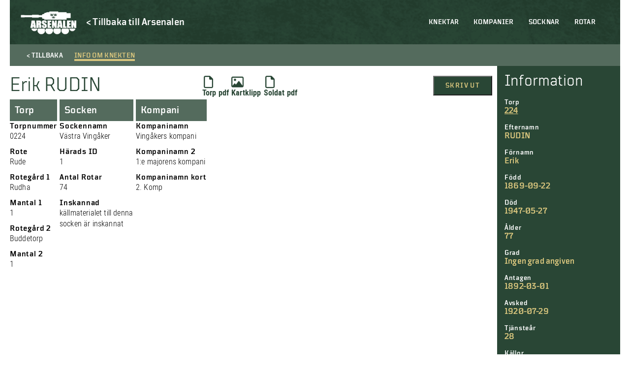

--- FILE ---
content_type: application/javascript
request_url: https://soldatregister.arsenalen.se/wp-content/plugins/cbird-opening-hours/js/ticker.js?ver=6.0.11
body_size: 653
content:
function cbird_open_hours_timer(countDownDate, text) {

    

    var ticker = setInterval(function() {
    var now = new Date().getTime();
    var distance = countDownDate - now;
    var days = Math.floor(distance / (1000 * 60 * 60 * 24));
    var hours = Math.floor((distance % (1000 * 60 * 60 * 24)) / (1000 * 60 * 60));
    var minutes = Math.floor((distance % (1000 * 60 * 60)) / (1000 * 60));
    var seconds = Math.floor((distance % (1000 * 60)) / 1000);

    if(distance > 0) {

        if(days > 0) {
            jQuery('.topSliderTicker').addClass('day-ticker');

            if(days == 1) {
                dayText = data.day;
            } else {
                dayText = data.days;
            }

            jQuery(".topSliderTicker").html('<span class="tickerText">' + text + '</span><span class="tickerTime"><span class="tickerTimeDays">' + days + ' ' + dayText +' </span><span class="tickerTimeHour">' + hours + ' ' + data.tim +'</span> <span class="tickerTimeMin">' + minutes + ' ' + data.min + '</span> <span class="tickerTimeSec">' + seconds + ' ' + data.sek + '</span></span>');
        } else {
            jQuery(".topSliderTicker").html('<span class="tickerText">' + text + '</span><span class="tickerTime"><span class="tickerTimeHour">' + hours + ' ' + data.tim + ' </span> <span class="tickerTimeMin">' + minutes + ' ' + data.min +' </span> <span class="tickerTimeSec">' + seconds + ' ' + data.sek +' </span></span>');
        }
        
    } 
    
      if (distance < 1000) {

        // End the timer and start a new
        clearInterval(ticker);
        cbird_open_hours_start_ticker();

      }
      
    }, 1000);

}

function cbird_open_hours_start_ticker() {

        // Get a new date
        jQuery.ajax({
            url : data.ajax_url,
            type:'POST',
            dataType: "json",
            data:'action=cbird_get_new_date',
                success: function(data) {

                    console.log(data);

                    cbird_open_hours_timer(data.date, data.text)
                },

                error: function () {
                    cbird_open_hours_timer('0', 'Kunde inte ladda öppettiderna...')
                }
            });

}